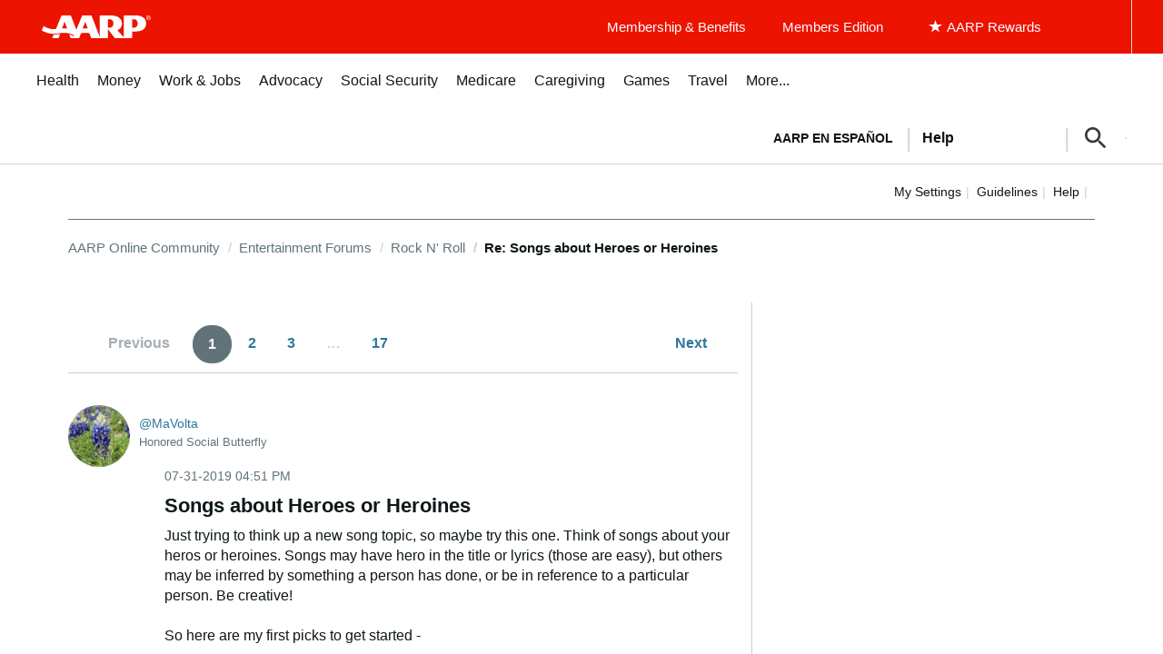

--- FILE ---
content_type: text/html; charset=UTF-8
request_url: https://community.aarp.org/t5/Rock-N-Roll/Songs-about-Heroes-or-Heroines/m-p/2295999/highlight/true
body_size: 1873
content:
<!DOCTYPE html>
<html lang="en">
<head>
    <meta charset="utf-8">
    <meta name="viewport" content="width=device-width, initial-scale=1">
    <title></title>
    <style>
        body {
            font-family: "Arial";
        }
    </style>
    <script type="text/javascript">
    window.awsWafCookieDomainList = [];
    window.gokuProps = {
"key":"AQIDAHjcYu/GjX+QlghicBgQ/[base64]",
          "iv":"D549kQFE0QAAAxrn",
          "context":"/F3aDM/q0OBxCSCx5ZquHmNkf/+3Uh4ER3IIXUFy3jp24utDAm/wzQsKlDAk1NaOehYpsSErRI7MKM+YFe9gpg73kiXgsXuHb1U7xlGIhWncJzCwthaXFfTqzFtQojQE5pq2y2WWYi97Ate0up+7Y3OojuH6zO7WZQeim87MAIoUS2hvXNehqr4rn1q4WXAueQz38MN6llL4NPZY4sZTz/Avl4Ttt2yPCDUgRYiAbAuXkb89K0VlQTO9AQvCtxzQPdTgJb1xdPcVKrnaQylCr/aSjMYDTkc0vk5BxxArgBmObyQq//apvEuekINxj96Squ+hnr/CcvmtO6BmJVH46AvTpbQC2qk+QmgxHf/ik4ds8Ct0SFTh/qdvnGscCz6AnJ/iwDXMc8nL2NpnqcAbejh4mVSLiAn+"
};
    </script>
    <script src="https://bc0439715fa6.967eb88d.us-east-2.token.awswaf.com/bc0439715fa6/1ff0760906d5/e04be9dda55e/challenge.js"></script>
</head>
<body>
    <div id="challenge-container"></div>
    <script type="text/javascript">
        AwsWafIntegration.saveReferrer();
        AwsWafIntegration.checkForceRefresh().then((forceRefresh) => {
            if (forceRefresh) {
                AwsWafIntegration.forceRefreshToken().then(() => {
                    window.location.reload(true);
                });
            } else {
                AwsWafIntegration.getToken().then(() => {
                    window.location.reload(true);
                });
            }
        });
    </script>
    <noscript>
        <h1>JavaScript is disabled</h1>
        In order to continue, we need to verify that you're not a robot.
        This requires JavaScript. Enable JavaScript and then reload the page.
    </noscript>
</body>
</html>

--- FILE ---
content_type: application/javascript
request_url: https://cdn.aarp.net/etc.clientlibs/aarp-foundation/clientlibs/adblock-detector.rev202509191511.rev202509191511.min.js
body_size: -287
content:
AARP.isBlocked="false";